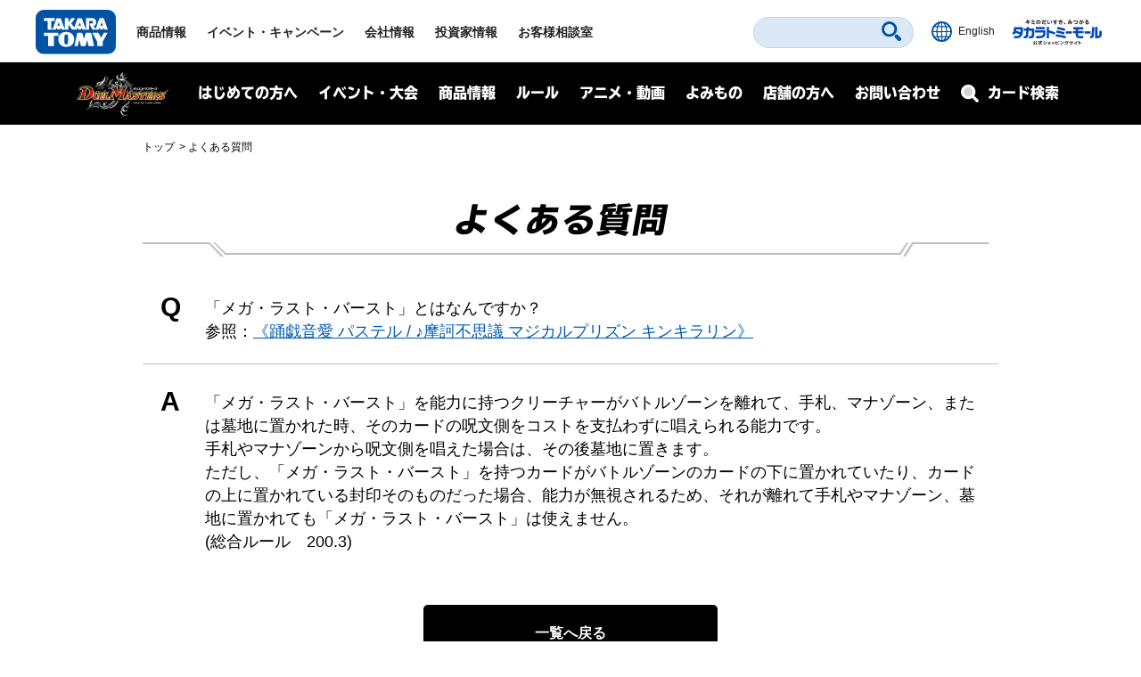

--- FILE ---
content_type: text/html; charset=UTF-8
request_url: https://dm.takaratomy.co.jp/rule/qa/43769/
body_size: 10234
content:
<!DOCTYPE html>
<html lang="ja">
<head>
<meta charset="utf-8">
<title>「メガ・ラスト・バースト」とはなんですか？参照：《踊戯音愛 パステル / ♪摩訶不思議 マジカルプリズン キンキラリン》 | デュエル・マスターズ</title>

<!-- wp_template modules -->
<!-- Google Tag Manager -->
<script>(function(w,d,s,l,i){w[l]=w[l]||[];w[l].push({'gtm.start':
new Date().getTime(),event:'gtm.js'});var f=d.getElementsByTagName(s)[0],
j=d.createElement(s),dl=l!='dataLayer'?'&l='+l:'';j.async=true;j.src=
'https://www.googletagmanager.com/gtm.js?id='+i+dl;f.parentNode.insertBefore(j,f);
})(window,document,'script','dataLayer','GTM-MGXWMMK');</script>
<!-- End Google Tag Manager -->

<!-- Google Tag Manager -->
<script>(function(w,d,s,l,i){w[l]=w[l]||[];w[l].push({'gtm.start':
new Date().getTime(),event:'gtm.js'});var f=d.getElementsByTagName(s)[0],
j=d.createElement(s),dl=l!='dataLayer'?'&l='+l:'';j.async=true;j.src=
'https://www.googletagmanager.com/gtm.js?id='+i+dl;f.parentNode.insertBefore(j,f);
})(window,document,'script','dataLayer','GTM-MS636N');</script>
<!-- End Google Tag Manager -->

<script type="text/javascript">
	
	(function(i,s,o,g,r,a,m){i['GoogleAnalyticsObject']=r;i[r]=i[r]||function(){
	(i[r].q=i[r].q||[]).push(arguments)},i[r].l=1*new Date();a=s.createElement(o),
	m=s.getElementsByTagName(o)[0];a.async=1;a.src=g;m.parentNode.insertBefore(a,m)
	})(window,document,'script','//www.google-analytics.com/analytics.js','ga');

	ga('create', 'UA-41448961-1', 'takaratomy.co.jp');
	ga('send', 'pageview');
</script>

<meta name="viewport" content="width=device-width">
<link rel="icon" href="/common/img/parts/favicon.ico">

<link rel="stylesheet" type="text/css" href="/common/css/cmn_layout.css?v=20240426" media="all">
<link rel="stylesheet" type="text/css" href="/common/css/cmn_style.css" media="all">
<script src="https://ajax.googleapis.com/ajax/libs/jquery/2.2.4/jquery.min.js"></script>

<link rel="stylesheet" type="text/css" href="/common/css/header_footer_new.css?20211112" media="all">
<script src="/common/js/headerfooter.js"></script>

<script type="text/javascript">
  (function(d) {
    var config = {
      kitId: 'cpz4ysf',
      scriptTimeout: 3000,
      async: true
    },
    h=d.documentElement,t=setTimeout(function(){h.className=h.className.replace(/\bwf-loading\b/g,"")+" wf-inactive";},config.scriptTimeout),tk=d.createElement("script"),f=false,s=d.getElementsByTagName("script")[0],a;h.className+=" wf-loading";tk.src='https://use.typekit.net/'+config.kitId+'.js';tk.async=true;tk.onload=tk.onreadystatechange=function(){a=this.readyState;if(f||a&&a!="complete"&&a!="loaded")return;f=true;clearTimeout(t);try{Typekit.load(config)}catch(e){}};s.parentNode.insertBefore(tk,s)
  })(document);
</script>

<script type="text/javascript" src="/common/js/common.js"></script>
<!-- wp_template modules -->




<script type="text/javascript" src="/common/js/ajax_pop.js" defer></script>
<link rel="stylesheet" type="text/css" href="/common/css/magnific-popup.css" media="all" defer>
<script type="text/javascript" src="/common/js/jquery.magnific-popup.js" defer></script>
<script type="text/javascript" src="/common/js/popup.js" defer></script>

<link type="text/css" rel="stylesheet" href="https://code.jquery.com/ui/1.12.1/themes/base/jquery-ui.min.css" />
<script type="text/javascript" src="https://code.jquery.com/ui/1.12.1/jquery-ui.min.js"></script>

<style>
.ui-menu .ui-menu-item { text-align: left; }
</style>


<!-- All In One SEO Pack 3.7.1[67,84] -->
<script type="application/ld+json" class="aioseop-schema">{}</script>
<meta property="og:type" content="article" />
<meta property="og:title" content="「メガ・ラスト・バースト」とはなんですか？参照：《踊戯音愛 パステル / ♪摩訶不思議 マジカルプリズン キンキラリン》 | デュエル・マスターズ" />
<meta property="og:url" content="https://dm.takaratomy.co.jp/rule/qa/43769/" />
<meta property="og:site_name" content="デュエル・マスターズ" />
<meta property="og:image" content="https://dm.takaratomy.co.jp/common/img/parts/ogp.jpg" />
<meta property="fb:app_id" content="363384034504422" />
<meta property="article:published_time" content="2023-09-08T01:00:59Z" />
<meta property="article:modified_time" content="2023-09-08T08:00:07Z" />
<meta property="og:image:secure_url" content="https://dm.takaratomy.co.jp/common/img/parts/ogp.jpg" />
<meta name="twitter:card" content="summary" />
<meta name="twitter:site" content="@t2duema" />
<meta name="twitter:title" content="「メガ・ラスト・バースト」とはなんですか？参照：《踊戯音愛 パステル / ♪摩訶不思議 マジカルプリズン キンキラリン》 | デュエル・マス" />
<meta name="twitter:image" content="https://dm.takaratomy.co.jp/common/img/parts/ogp.jpg" />
<!-- All In One SEO Pack -->
<link rel='dns-prefetch' href='//s.w.org' />
		<script type="text/javascript">
			window._wpemojiSettings = {"baseUrl":"https:\/\/s.w.org\/images\/core\/emoji\/13.0.0\/72x72\/","ext":".png","svgUrl":"https:\/\/s.w.org\/images\/core\/emoji\/13.0.0\/svg\/","svgExt":".svg","source":{"concatemoji":"https:\/\/dm.takaratomy.co.jp\/wp-includes\/js\/wp-emoji-release.min.js?ver=9e47b8a0eb00075a319ed823b6457294"}};
			!function(e,a,t){var r,n,o,i,p=a.createElement("canvas"),s=p.getContext&&p.getContext("2d");function c(e,t){var a=String.fromCharCode;s.clearRect(0,0,p.width,p.height),s.fillText(a.apply(this,e),0,0);var r=p.toDataURL();return s.clearRect(0,0,p.width,p.height),s.fillText(a.apply(this,t),0,0),r===p.toDataURL()}function l(e){if(!s||!s.fillText)return!1;switch(s.textBaseline="top",s.font="600 32px Arial",e){case"flag":return!c([127987,65039,8205,9895,65039],[127987,65039,8203,9895,65039])&&(!c([55356,56826,55356,56819],[55356,56826,8203,55356,56819])&&!c([55356,57332,56128,56423,56128,56418,56128,56421,56128,56430,56128,56423,56128,56447],[55356,57332,8203,56128,56423,8203,56128,56418,8203,56128,56421,8203,56128,56430,8203,56128,56423,8203,56128,56447]));case"emoji":return!c([55357,56424,8205,55356,57212],[55357,56424,8203,55356,57212])}return!1}function d(e){var t=a.createElement("script");t.src=e,t.defer=t.type="text/javascript",a.getElementsByTagName("head")[0].appendChild(t)}for(i=Array("flag","emoji"),t.supports={everything:!0,everythingExceptFlag:!0},o=0;o<i.length;o++)t.supports[i[o]]=l(i[o]),t.supports.everything=t.supports.everything&&t.supports[i[o]],"flag"!==i[o]&&(t.supports.everythingExceptFlag=t.supports.everythingExceptFlag&&t.supports[i[o]]);t.supports.everythingExceptFlag=t.supports.everythingExceptFlag&&!t.supports.flag,t.DOMReady=!1,t.readyCallback=function(){t.DOMReady=!0},t.supports.everything||(n=function(){t.readyCallback()},a.addEventListener?(a.addEventListener("DOMContentLoaded",n,!1),e.addEventListener("load",n,!1)):(e.attachEvent("onload",n),a.attachEvent("onreadystatechange",function(){"complete"===a.readyState&&t.readyCallback()})),(r=t.source||{}).concatemoji?d(r.concatemoji):r.wpemoji&&r.twemoji&&(d(r.twemoji),d(r.wpemoji)))}(window,document,window._wpemojiSettings);
		</script>
		<style type="text/css">
img.wp-smiley,
img.emoji {
	display: inline !important;
	border: none !important;
	box-shadow: none !important;
	height: 1em !important;
	width: 1em !important;
	margin: 0 .07em !important;
	vertical-align: -0.1em !important;
	background: none !important;
	padding: 0 !important;
}
</style>
	<link rel='stylesheet' id='wp-block-library-css'  href='https://dm.takaratomy.co.jp/wp-includes/css/dist/block-library/style.min.css?ver=9e47b8a0eb00075a319ed823b6457294' type='text/css' media='all' />
<link rel="https://api.w.org/" href="https://dm.takaratomy.co.jp/wp-json/" /><link rel='prev' title='自分の手札が１枚もない状況で、相手は《陰謀と計略の手》を唱えて自分の「メガ・ラスト・バースト」を持つクリーチャーを手札に戻しました。手札に戻したクリーチャーはそのまま捨てられて墓地に置かれますが、その後「メガ・ラスト・バースト」を使えますか？参照：《踊戯音愛 パステル / ♪摩訶不思議 マジカルプリズン キンキラリン》' href='https://dm.takaratomy.co.jp/rule/qa/43768/' />
<link rel='next' title='相手の《芸魔龍王 アメイジン》が出た後、そのターンに自分は「S・トリガー」でクリーチャーを出しました。そのクリーチャーが「ブロッカー」を持つ場合、そのターン中にブロックできますか？' href='https://dm.takaratomy.co.jp/rule/qa/43770/' />
<link rel='shortlink' href='https://dm.takaratomy.co.jp/?p=43769' />
<link rel="alternate" type="application/json+oembed" href="https://dm.takaratomy.co.jp/wp-json/oembed/1.0/embed?url=https%3A%2F%2Fdm.takaratomy.co.jp%2Frule%2Fqa%2F43769%2F" />
<link rel="alternate" type="text/xml+oembed" href="https://dm.takaratomy.co.jp/wp-json/oembed/1.0/embed?url=https%3A%2F%2Fdm.takaratomy.co.jp%2Frule%2Fqa%2F43769%2F&#038;format=xml" />
</head>
<body>

	<!-- client modules -->
	<!-- Google Tag Manager (noscript) -->
<noscript><iframe src="https://www.googletagmanager.com/ns.html?id=GTM-MGXWMMK"
height="0" width="0" style="display:none;visibility:hidden"></iframe></noscript>
<!-- End Google Tag Manager (noscript) -->

<!-- Google Tag Manager (noscript) -->
<noscript><iframe src="https://www.googletagmanager.com/ns.html?id=GTM-MS636N"
height="0" width="0" style="display:none;visibility:hidden"></iframe></noscript>
<!-- End Google Tag Manager (noscript) -->

<div class="headMainWrap01">
	<header class="headMain01" id="pageTop">
		<div class="inner01">
			<div class="headerWrap01">
				<h1 class="logo01"><a href="https://www.takaratomy.co.jp/"><img src="https://www.takaratomy.co.jp/common/2021/img/common_logo01.svg" alt="TAKARATOMY"></a></h1>
				<div class="globalNavArea01">
					<nav class="globalNav01">
						<ul>
							<li class="navi01"><a href="https://www.takaratomy.co.jp/">トップページ</a></li>
							<li class="navi02"><a href="https://www.takaratomy.co.jp/products/">商品情報</a></li>
							<li class="navi03"><a href="https://www.takaratomy.co.jp/event/">イベント・キャンペーン</a></li>
							<li class="navi04"><a href="https://www.takaratomy.co.jp/company/">会社情報</a>
								<div class="globalChildArea01">
									<div class="inner01">
										<ul class="headerList01">
											<li>
												<p class="image01"><a href="https://www.takaratomy.co.jp/company/"><img src="https://www.takaratomy.co.jp/common/2021/img/common_img01.png" alt="会社情報"></a></p>
												<p class="text01"><a href="https://www.takaratomy.co.jp/company/">会社情報</a></p>
											</li>
											<li>
												<p class="image01"><a href="https://www.takaratomy.co.jp/company/recruit/index_select.html"><img src="https://www.takaratomy.co.jp/common/2021/img/common_img02.png" alt="採用情報"></a></p>
												<p class="text01"><a href="https://www.takaratomy.co.jp/company/recruit/index_select.html">採用情報</a></p>
											</li>
											<li>
												<p class="image01"><a href="https://www.takaratomy.co.jp/company/csr/"><img src="https://www.takaratomy.co.jp/common/2021/img/common_img03.png" alt="CSR"></a></p>
												<p class="text01"><a href="https://www.takaratomy.co.jp/company/csr/">CSR</a></p>
											</li>
										</ul>
										<ul class="headerList02">
											<li><a href="https://www.takaratomy.co.jp/company/social_contributions/">社会貢献活動</a></li>
											<li><a href="https://www.takaratomy.co.jp/eco/">エコトイ</a></li>
											<li><a href="https://www.takaratomy.co.jp/products/kyouyu/">共遊玩具</a></li>
											<li><a href="https://www.takaratomy.co.jp/business/">法人のお客様</a></li>
											<li><a href="https://www.takaratomy.co.jp/shop/">通販サイト・店舗のご紹介</a></li>
										</ul>
									<!-- /inner01--></div>
								<!-- /globalChildArea01--></div>
							</li>
							<li class="navi05"><a href="https://www.takaratomy.co.jp/ir/">投資家情報</a></li>
							<li class="navi06"><a href="https://www.takaratomy.co.jp/support/">お客様相談室</a>
								<div class="globalChildArea01">
									<div class="inner01">
										<ul class="headerList01">
											<li>
												<p class="image01"><a href="https://www.takaratomy.co.jp/support/"><img src="https://www.takaratomy.co.jp/common/2021/img/common_img04.png" alt="お客様相談室"></a></p>
												<p class="text01"><a href="https://www.takaratomy.co.jp/support/">お客様相談室</a></p>
											</li>
											<li>
												<p class="image01"><a href="https://faq.takaratomy.co.jp/Default.aspx?dispNodeId=0"><img src="https://www.takaratomy.co.jp/common/2021/img/common_img05.png" alt="よくあるご質問 / お問い合わせ"></a></p>
												<p class="text01"><a href="https://faq.takaratomy.co.jp/Default.aspx?dispNodeId=0">よくあるご質問 / お問い合わせ</a></p>
											</li>
											<li>
												<p class="image01"><a href="https://www.takaratomy.co.jp/support/important.html"><img src="https://www.takaratomy.co.jp/common/2021/img/common_img06.png" alt="お客様へのお知らせ"></a></p>
												<p class="text01"><a href="https://www.takaratomy.co.jp/support/important.html">お客様へのお知らせ</a></p>
											</li>
										</ul>
										<ul class="headerList02">
											<li><a href="https://www.takaratomy.co.jp/support/denchi.html">電池の正しい使い方</a></li>
											<li><a href="https://www.takaratomy.co.jp/shop/index.html">製品、部品の購入</a></li>
											<li><a href="https://www.takaratomy.co.jp/support/syuri.html">修理のご案内</a></li>
											<li><a href="https://www.takaratomy.co.jp/support/contact.html">その他連絡先</a></li>
											<li><a href="https://www.takaratomyfans.com/" target="_blank" rel="noopener">商品ご購入者アンケート</a></li>
										</ul>
									<!-- /inner01--></div>
								<!-- /globalChildArea01--></div>
							</li>
						</ul>
					<!-- /globalNav01--></nav>
					<div class="commonFrame01">
						<div class="inner01">
							<div class="commonFrameWrap01">
								<ul class="commonSnsList01">
									<li><a href="https://www.youtube.com/takaratomychannel" target="_blank" rel="noopener"><img src="https://www.takaratomy.co.jp/common/2021/img/common_icon05.svg" alt="youtube"></a></li>
									<li><a href="https://twitter.com/takaratomytoys" target="_blank" rel="noopener"><img src="https://www.takaratomy.co.jp/common/2021/img/common_icon06.svg" alt="twitter"></a></li>
									<li><a href="https://www.facebook.com/takaratomytoys" target="_blank" rel="noopener"><img src="https://www.takaratomy.co.jp/common/2021/img/common_icon07.svg" alt="facebook"></a></li>
								</ul>
								<p class="text01"><a href="/sns/">タカラトミー公式<br class="onlySP">SNS一覧</a></p>
							<!-- /commonFrameWrap01 --></div>
							<p class="banner01"><a href="https://takaratomymall.jp/shop/" target="_blank" rel="noopener"><img src="https://www.takaratomy.co.jp/common/2021/img/common_bnr01.png" alt="キミのだいすき、みつかる タカラトミーモール 公式ショッピングサイト"></a></p>
						<!-- /inner01 --></div>
					<!-- /commonFrame01 --></div>
					<button class="closeButton01"><span class="inner01">とじる</span></button>
				<!-- /globalNavArea01--></div>
			<!-- /headerWrap01--></div>
			<div class="headerWrap02">
				<button class="headerSearchButton01"><svg xmlns="http://www.w3.org/2000/svg" viewBox="0 0 40.8 40.83" class="icon01"><path d="M27.49,4.72a16.1,16.1,0,1,0,0,22.77A16.1,16.1,0,0,0,27.49,4.72Zm-3.81,19a10.71,10.71,0,1,1,0-15.15A10.7,10.7,0,0,1,23.68,23.68ZM39.63,34,34,28.39a4,4,0,0,0-5.66,5.66l5.6,5.6A4,4,0,1,0,39.63,34Z"/></svg><span class="font01">さがす</span></button>
				<div class="headerFrame01">
					<div class="inner01">
						<p class="text01">キーワード<span class="font01">からさがす</span></p>
						<form name="SS_searchForm" id="SS_searchForm" action="https://search.takaratomy.co.jp/search" method="get" enctype="application/x-www-form-urlencoded" class="serchArea01">
							<input type="hidden" name="site" value="HLQCWXGN">
							<input type="hidden" name="charset" value="UTF-8">
							<input type="hidden" name="design" value="1">
							<input type="text" name="query" value="" id="SS_searchQuery" class="searchText01" autocomplete="off">
							<button type="submit" name="imageField" value="さがす" id="SS_searchSubmit" class="searchButton01"><svg xmlns="http://www.w3.org/2000/svg" viewBox="0 0 40.8 40.83" class="icon01"><path d="M27.49,4.72a16.1,16.1,0,1,0,0,22.77A16.1,16.1,0,0,0,27.49,4.72Zm-3.81,19a10.71,10.71,0,1,1,0-15.15A10.7,10.7,0,0,1,23.68,23.68ZM39.63,34,34,28.39a4,4,0,0,0-5.66,5.66l5.6,5.6A4,4,0,1,0,39.63,34Z"/></svg></button>
						</form>
						<button class="closeButton01"><span class="inner01">とじる</span></button>
					<!-- /inner01 --></div>
				<!-- /headerFrame01 --></div>
				<div class="headerCol01">
					<p class="button01"><a href="https://www.takaratomy.co.jp/english/"><img src="https://www.takaratomy.co.jp/common/2021/img/common_icon11.svg" alt="English" class="icon01"><span class="font01">English</span></a></p>
					<p class="button02"><a href="https://takaratomymall.jp/shop/?from=t2hed" target="_blank" rel="noopener"><img src="https://www.takaratomy.co.jp/common/2021/img/common_bnr13.svg" alt="キミのだいすき、みつかる タカラトミーモール 公式ショッピングサイト" class="icon01"></a></p>
				<!-- /headerCol01--></div>
				<button class="headerButton01"><span class="inner01"><span class="inner02">メニュー</span></span></button>
			<!-- /headerWrap02--></div>
		<!-- /inner01 --></div>
	<!-- /headMain01 --></header>
<!-- /headMainWrap01--></div>


	<!-- client modules -->

	<!-- wp_template modules -->
		<div id="subHeader" class="subHeader">
		<div class="subHeaderInner01 clearfix">
			<h1 class="subHeaderLogo01">
				<a href="/"><img src="/common/img/parts/logo01@2x.png" alt="デュエル・マスターズ"></a>
			</h1>
			<div id="spNaviMenu"><div><img src="/common/img/parts/btn_open01@2x.png" alt="メニュー"></div></div>
			<div class="subHeaderNavi01">
                <div class="closeBg01"></div>
				<nav>
					<ul class="ul_Navi01 clearfix">
						<li class="naviLi01">
						<span class="naviBtn accBtn01">はじめての方へ</span>
							<div class="accbody01">
								<div class="inWrap01">
									<p class="tit fontTbu"><span class="naviArrow"><span class="txtSlanting">はじめての方へ</span></span></p>
									<ul class="item">
										<li><a href="/rule/basic/">はじめかた</a></li>
										<li><a href="/rule/play/">あそびかた</a></li>
										<li><a href="/rule/stronger/">もっとつよくなりたいキミへ</a></li>
									</ul>
								</div>
							</div>
						
						</li>
						<li class="naviLi02">
							<span class="naviBtn accBtn01">イベント・大会</span>
							<div class="accbody01">
								<div class="inWrap01">
									<p class="tit fontTbu"><span class="naviArrow"><span class="txtSlanting">イベント・大会</span></span></p>
									
									<div class="naviLi_event">
									<ul class="item">
										<li><a href="/event/overall/">イベント総合案内</a></li>
                                        <li><a href="/event/supportapp/">デュエル・マスターズサポートアプリ</a></li>
									</ul>
									
										<div class="naviLi_event_casual">
											<div class="naviLi_event_title">カジュアルイベント</div>
											<ul class="item">
												<li><a href="/event/duepara/">デュエパラ店舗</a></li>
												<li><a href="/event/authorized/">デュエマフェス</a></li>
												<li><a href="https://dorasuta.jp/event/duelmasters_fanfestival2025makuhari/" target="_blank">ファンフェスティバル</a></li>
												<li><a href="/event/fanevent-support/">ファンイベントサポート</a></li>
											</ul>
										</div>
										<div class="naviLi_event_competition">
											<div class="naviLi_event_title">競技イベント</div>
											<ul class="item">
												<li><a href="/event/nationalconvention2025/">全国大会</a></li>
												<li><a href="https://inspire-jp.net/dmgp2025-2nd/" target="_blank">グランプリ</a></li>
												<li><a href="https://cardbox.nextone-iga.co.jp/event/dmccs/" target="_blank">超CS</a></li>
												<li><a href="/cs/cssupport/">チャンピオンシップ（CS）</a></li>
												<li><a href="/event/gachidhuebattle/">ガチデュエバトル</a></li>
											</ul>
										</div>
									<ul class="item">
										<li><a href="/dmp_ranking/">DMPランキング</a></li>
                                        <li><a href="/event/shop-special/">店頭特別大会</a></li>
										<li><a href="/discord/">公式Discordサーバー</a></li>
										<li><a href="/privacy_notice/">イベントにご参加される方へ</a></li>
									</ul>
									</div>
									
								</div>
							</div>
						</li>
						<li class="naviLi03">
							<span class="naviBtn accBtn01">商品情報</span>
							<div class="accbody01">
								<div class="inWrap01">
									<p class="tit fontTbu"><span class="naviArrow"><span class="txtSlanting">商品情報</span></span></p>
									<ul class="item">
										<li><a href="/product/">商品情報</a></li>
										<li><a href="/card/#cardlist_wrap">カードリスト</a></li>

									</ul>
								</div>
							</div>
						</li>
						<li class="naviLi04">
							<span class="naviBtn accBtn01">ルール</span>
							<div class="accbody01">
								<div class="inWrap01">
									<p class="tit fontTbu"><span class="naviArrow"><span class="txtSlanting">ルール</span></span></p>
									<ul class="item">
										<li><a href="/rule/rulechange/">総合ルール</a></li>
										<li><a href="/rule/qa/">よくある質問（Q&amp;A）</a></li>
										<li><a href="/rule/regulation/">殿堂レギュレーション</a></li>
										<li><a href="/rule/dhueparty/">デュエパーティー</a></li>
										<li><a href="/rule/disqualification/">罰則適用</a></li>
										<li><a href="https://judge-exam.com/" target="_blank">認定ジャッジ試験</a></li>
										<!--li><a href="/inquiry/">お問い合わせ</a></li-->
									</ul>
								</div>
							</div>
						</li>
						<li class="naviLi05">
							<span class="naviBtn accBtn01">アニメ・動画</span>
							<div class="accbody01">
								<div class="inWrap01">
									<p class="tit fontTbu"><span class="naviArrow"><span class="txtSlanting">アニメ・動画</span></span></p>
									<ul class="item">
										<li><a href="https://www.shopro.co.jp/anime/duelmasters_lost/" target="_blank">アニメ</a></li>
										<li><a href="/dhuetubeleague/">デュエチューブリーグ</a></li>
										<li><a href="/battleclip/">デュエマ対戦動画</a></li>
										<li><a href="/athome/">お家でデュエマ</a></li>
									</ul>
								</div>
							</div>
						</li>
						<li class="naviLi06">
							<span class="naviBtn accBtn01">よみもの</span>
							<div class="accbody01">
								<div class="inWrap01">
									<p class="tit fontTbu"><span class="naviArrow"><span class="txtSlanting">よみもの</span></span></p>
									<ul class="item">
										
										<li><a href="/cls/">クリエイターズ・レター</a></li>
										<li><a href="/coverage/">大会記事（テキストカバレージ）</a></li>
										<li><a href="/manane/">マナ姉と学ぼう！</a></li>
										<li><a href="/event/nazotoki2023may/">謎解きページ</a></li>
										<li><a href="/archive/capture/">デッキ開発部</a></li>
										<li><a href="/remote-duema/">リモートデュエマのススメ</a></li>
										<li><a href="/20th/">20周年特設サイト</a></li>
										<li><a href="/archive/">アーカイブ</a></li>
									</ul>
								</div>
							</div>
						</li>
						<li class="naviLi07">
							<span class="naviBtn accBtn01">店舗の方へ</span>
							<div class="accbody01">
								<div class="inWrap01">
									<p class="tit fontTbu"><span class="naviArrow"><span class="txtSlanting">店舗の方へ</span></span></p>
									<ul class="item">
										<li><a href="/releasedate_notice/">店舗の方へお願い</a></li>
										<li><a href="/auth-shoptool/">公認イベントを開催される方へ</a></li>
										
									</ul>
								</div>
							</div>
						</li>
						<li class="naviLi08"><a class="naviBtn" href="/inquiry/">お問い合わせ</a></li>
					</ul>
				</nav>
			</div>
			<div class="subHeaderFormBtn01 sp_product_Btn">
				<a href="/product/"><span class="naviBtn accBtn01"><span class="accBtnSpBgWrap01"><img src="/common/img/parts/btn_product_sp01@2x.png" alt="商品情報"></span></span></a>
			</div>
			<div class="subHeaderFormBtn01">
				<a href="/card/"><span class="naviBtn accBtn01"><span class="accBtnSpBgWrap01"><span class="small01">カード検索</span><img src="/common/img/parts/btn_search_sp01@2x.png" alt="カード検索"></span></span></a>
			</div>
		</div>
	</div>
<div id="underMenu"></div>	<!-- wp_template modules -->

	<div id="mainContent">
        <div id="breadcrumb" class="sectionIn01">
<ol>
<li><a href="https://dm.takaratomy.co.jp/">トップ</a></li>
<li><a href="https://dm.takaratomy.co.jp/rule/qa/"><span>よくある質問</span></a></li>

</ol>        </div>

        <div class="sectionIn01">
                            <h1 class="h1_basic01 fontTbu">
                    <span>よくある質問</span>
                                    </h1>
                    </div>

		<section class="sectionFormat07 sectionMargin01">
            <script>
                $(function () {
                    $('#mainContent').on('click', '.qabox01+a', function(e){
                        e.preventDefault();
                        $(this).prev('form').submit();
                    });
                });
            </script>

			<div class="sectionIn01 sectionMargin02">
				<form action="/rule/qa/" method="post" class="qabox01">
                    <div class="question">
                        <h2><span class="qabox01_hl01">Q</span>「メガ・ラスト・バースト」とはなんですか？<br />
参照：<a href='/card/detail/?id=dm23rp3-012' onclick='window.open("/card/detail/?id=dm23rp3-012","detail","width=1200,height=720,noopener"); return false;'>《踊戯音愛 パステル / ♪摩訶不思議 マジカルプリズン キンキラリン》</a></h2>
                    </div>
                    <div class="answer"><span class="qabox01_hl01">A</span>「メガ・ラスト・バースト」を能力に持つクリーチャーがバトルゾーンを離れて、手札、マナゾーン、または墓地に置かれた時、そのカードの呪文側をコストを支払わずに唱えられる能力です。<br />
手札やマナゾーンから呪文側を唱えた場合は、その後墓地に置きます。<br />
ただし、「メガ・ラスト・バースト」を持つカードがバトルゾーンのカードの下に置かれていたり、カードの上に置かれている封印そのものだった場合、能力が無視されるため、それが離れて手札やマナゾーン、墓地に置かれても「メガ・ラスト・バースト」は使えません。<br />
(総合ルール　200.3)</div>
                    <input type="hidden" name="qa_w" value="">
                    <input type="hidden" name="qa_pt" value="">
                    <input type="hidden" name="qa_prod" value="">
                    <input type="hidden" name="qa_type" value="">
                    <input type="hidden" name="paged" value="">
                </form>
                <a href="/rule/qa/" class="btn_basic01">一覧へ戻る</a>
			</div>
<div class="sectionIn01 sectionMargin02 list "><h3 class="subTitle fontTbu"><span>関連する質問</span></h3><ul class="newsList03">
<li>
    <p class="tit01"><a href="https://dm.takaratomy.co.jp/rule/qa/43768/">自分の手札が１枚もない状況で、相手は《陰謀と計略の手》を唱えて自分の「メガ・ラスト・バースト」を持つクリーチャーを手札に戻しました。<br />
手札に戻したクリーチャーはそのまま捨てられて墓地に置かれますが、その後「メガ・ラスト・バースト」を使えますか？<br />
参照：《踊戯音愛 パステル / ♪摩訶不思議 マジカルプリズン キンキラリン》</a></p>
    <p class="day01">2023.9.8</p></li>

<li>
    <p class="tit01"><a href="https://dm.takaratomy.co.jp/rule/qa/43767/">自分の手札が１枚だけの状況で、相手は《陰謀と計略の手》を唱えて自分の「メガ・ラスト・バースト」を持つクリーチャーを手札に戻しました。<br />
手札に戻した後、手札を捨てる処理はどうやって行いますか？<br />
参照：《踊戯音愛 パステル / ♪摩訶不思議 マジカルプリズン キンキラリン》《冥土人形ヴァミリア・バレル》《同期の妖精 / ド浮きの動悸》</a></p>
    <p class="day01">2023.9.8</p></li>
</ul>		</section>
<div class="modal-window card">
    <div class="table">
        <div class="table-cell">
            <div class="modal-card-wrap">
                <div class="modal-card">
                    <!-- カード生成 -->
                </div>
                <button class="button-close">
                    <img src="https://dm.takaratomy.co.jp/wp-content/themes/dm2019/images/dmv2/components/modal-window/icon-close.svg" alt="">
                </button>
            </div>
        </div>
    </div>
    <div class="card-template hide">
        <div class="row">
            <div class="small-12 columns">
                <h3 class="card-name"></h3>
            </div>
        </div>
        <div class="row">
            <div class="small-12 columns">
                <p class="annotation"></p>
            </div>
        </div>
        <div class="row">
            <div class="small-12 medium-4 column">
                <div class="card">
                    <div class="card-img">
                        <img src="" alt="">
                    </div>
                    <div class="card_package">
                        <img src="" alt="">
                    </div>
                </div>
            </div>
            <div class="grid small-12 medium-8 column">
                <table>
                    <tr>
                        <th><p>カードの種類</p></th>
                        <td class="type"><p></p></td>
                        <th><p>文明</p></th>
                        <td class="civil"><p></p></td>
                    </tr>
                </table>
                <table>
                    <tr>
                        <th><p>レアリティ</p></th>
                        <td class="rarelity"><p></p></td>
                        <th><p>パワー</p></th>
                        <td class="power"><p></p></td>
                    </tr>
                </table>
                <table>
                    <tr>
                        <th><p>コスト</p></th>
                        <td class="cost"><p></p></td>
                        <th><p>マナ</p></th>
                        <td class="mana"><p></p></td>
                    </tr>
                </table>
                <table>
                    <tr>
                        <th><p>種族</p></th>
                        <td class="race"><p></p></td>
                    </tr>
                </table>
                <table>
                    <tr>
                        <th><p class="illusttitle">イラストレーター</p></th>
                        <td class="illust"><p></p></td>
                    </tr>
                </table>
                <table>
                    <tr>
                        <th class="full"><p>特殊能力</p></th>
                    </tr>
                    <tr>
                        <td class="skills full">
                            <ul></ul>
                        </td>
                    </tr>
                </table>
                <table>
                    <tr>
                        <th class="full"><p>フレーバー</p></th>
                    </tr>
                    <tr>
                        <td class="flavor full"><p></p></td>
                    </tr>
                </table>
            </div>
        </div>
    </div>
	<ul class="card_info-template hide">
        <li class="bnr">
            <ul>
                <li><a href="#" class="btn_basic01" target="_blank">商品情報</a></li>
                <li><a href="https://dm.takaratomy.co.jp/rule/qa/prod/##PROD##" class="btn_basic01" target="_blank">このカードのよくある質問</a></li>
            </ul>
        </li>
        <li class="sns">
            <ul>
                <li><a href="https://twitter.com/share?url=https://dm.takaratomy.co.jp#url#&amp;text=ツイート情報&amp;count=none&amp;lang=ja" target="_blank"><img src="/common/img/parts/ico_twitter@2x.png" alt="Twitter"></a></li>
                <li><a href="https://social-plugins.line.me/lineit/share?url=https://dm.takaratomy.co.jp#url#" target="_blank"><img src="/common/img/parts/ico_line@2x.png" alt="LINE"></a></li>
                <li><a href="https://dm.takaratomy.co.jp#url#" target="_blank" class="share_copy"><img src="/common/img/parts/ico_share.png" alt="share"></a></li>
            </ul>
        </li>
    </ul>
</div>

<style>
    .illusttitle {font-size:90%;}
    .annotation {color:red; font-size:15px; margin-bottom:30px;}
</style><div id="FooterShare">
            <ul class="FooterShareBtn">
                <li class="FooterShareBtnTwitter"><a href="https://twitter.com/share?url=https://dm.takaratomy.co.jp/rule/qa/43769/&amp;text=##TEXT##&amp;count=none&amp;lang=ja" target="_blank"><img src="/img/ShareBtn_twitter.png" alt="LINE"><span>ポスト</span></a></li>
                <li class="FooterShareBtnLine"><a href="https://social-plugins.line.me/lineit/share?url=https://dm.takaratomy.co.jp/rule/qa/43769/" target="_blank"><img src="/img/ShareBtn_line.png" alt="LINE"><span>LINEで送る</span></a></li>
            </ul>
</div>

<script>
$('#FooterShare').find(".FooterShareBtn a").each(function() {
	var $this = $(this);
	var share = $this.attr("href");
	var title = document.title.split(' | ')[0];
	share = share.replace(/##TEXT##/g, title);
	$this.attr("href", share);
});
</script>

	<!-- wp_template modules -->
	<style>
    .any_copy{display: none;}
    .any_copy_on{display: block!important;}
</style>
<script>
  $(window).bind("load", function () {
    if (document.URL.match(/dm24ex4_decklist/) || document.URL.match(/dm24ex4_decklist/)) {
      $('.any_copy').addClass("any_copy_on");
    }
  });
</script>
<div class="pageTopBtn"><a href="#pageTop"><img src="/common/img/parts/pagetop@2x.png" alt="PAGE TOP"></a></div>

		<div class="rowCopy">
			<p><span class="any_copy">&copy;ANYCOLOR, Inc.<br></span>
                TM and &copy; 2026, Wizards of the Coast, Shogakukan, WHC, ShoPro, TV TOKYO　&copy; ＴＯＭＹ</p>
		</div>
	<!-- wp_template modules -->

	</div>

	<!-- client modules -->
	<script type=""text/javascript"">
  var __pParams = __pParams || [];
    __pParams.push({
      client_id: '620', c_1: 'takaratomymall', c_2: 'ClientSite'
    });
</script>
<script type=""text/javascript"" src=""https://cdn.d2-apps.net/js/tr.js"" async></script>

<footer class="footMain01">
	<div class="commonFrame01">
		<div class="inner01">
			<div class="commonFrameWrap01">
				<ul class="commonSnsList01">
					<li><a href="https://www.youtube.com/takaratomychannel" target="_blank" rel="noopener"><img src="https://www.takaratomy.co.jp/common/2021/img/common_icon05.svg" alt="youtube"></a></li>
					<li><a href="https://twitter.com/takaratomytoys" target="_blank" rel="noopener"><img src="https://www.takaratomy.co.jp/common/2021/img/common_icon06.svg" alt="twitter"></a></li>
					<li><a href="https://www.facebook.com/takaratomytoys" target="_blank" rel="noopener"><img src="https://www.takaratomy.co.jp/common/2021/img/common_icon07.svg" alt="facebook"></a></li>
				</ul>
				<p class="text01"><a href="https://www.takaratomy.co.jp/sns/">タカラトミー公式<br class="onlySP">SNS一覧</a></p>
			<!-- /commonFrameWrap01 --></div>
			<p class="banner01"><a href="https://takaratomymall.jp/shop/" target="_blank" rel="noopener"><img src="https://www.takaratomy.co.jp/common/2021/img/common_bnr01.png" alt="キミのだいすき、みつかる タカラトミーモール 公式ショッピングサイト"></a></p>
		<!-- /inner01 --></div>
	<!-- /commonFrame01 --></div>
	<div class="footerFrame01">
		<div class="inner01">
			<div class="footerWrap02">
				<div class="footerCol01">
					<dl class="footerList01">
						<dt><a href="https://www.takaratomy.co.jp/products/" class="inner01">商品情報</a></dt>
						<dd>
							<ul class="footerList02">
								<li><a href="https://www.takaratomy.co.jp/products/">商品情報</a></li>
								<li><a href="https://www.takaratomy.co.jp/product_release/">商品リリース</a></li>
								<li><a href="https://www.takaratomy.co.jp/products/list/">商品一覧</a></li>
								<li><a href="https://takaratomymall.jp/shop/goods/search.aspx?sort=rd&max_releasedt=2021-03-31&min_releasedt=2021-03-01&search=true" target="_blank" rel="noopener">新商品一覧</a></li>
								<li><a href="https://www.takaratomy.co.jp/whatsnew/">商品サイト更新情報</a></li>
							</ul>
						</dd>
					</dl>
					<p class="text01"><a href="https://www.takaratomy.co.jp/event/">イベント・キャンペーン</a></p>
				<!-- /footCol01 --></div>
				<div class="footerCol01">
					<dl class="footerList01">
						<dt><a href="https://www.takaratomy.co.jp/company/" class="inner01">会社情報</a></dt>
						<dd>
							<ul class="footerList02">
								<li><a href="https://www.takaratomy.co.jp/company/">会社情報</a></li>
								<li><a href="https://www.takaratomy.co.jp/company/recruit/index_select.html">採用情報</a></li>
								<li><a href="https://www.takaratomy.co.jp/company/csr/">CSR</a></li>
								<li><a href="https://www.takaratomy.co.jp/company/social_contributions/">社会貢献活動</a></li>
								<li><a href="https://www.takaratomy.co.jp/eco/">エコトイ</a></li>
								<li><a href="https://www.takaratomy.co.jp/products/kyouyu/">共遊玩具</a></li>
								<li><a href="https://www.takaratomy.co.jp/business/">法人のお客様</a></li>
								<li><a href="https://www.takaratomy.co.jp/shop/">通販サイト・店舗のご紹介</a></li>
							</ul>
						</dd>
					</dl>
				<!-- /footCol01 --></div>
				<div class="footerCol01">
					<dl class="footerList01">
						<dt><a href="https://www.takaratomy.co.jp/ir/" class="inner01">投資家情報</a></dt>
						<dd>
							<ul class="footerList02">
								<li><a href="https://www.takaratomy.co.jp/ir/">投資家情報</a></li>
								<li><a href="https://www.takaratomy.co.jp/ir/topmessage/">トップメッセージ</a></li>
								<li><a href="https://www.takaratomy.co.jp/ir/personal/">個人投資家の皆様へ</a></li>
								<li><a href="https://www.takaratomy.co.jp/ir/etc/overview_jp.pdf" target="_blank" rel="noopener">タカラトミーの紹介</a></li>
								<li><a href="https://www.takaratomy.co.jp/ir/highlight/">財務・業績情報</a></li>
								<li><a href="https://www.takaratomy.co.jp/ir/financial/">IRライブラリー</a></li>
							</ul>
						</dd>
					</dl>
				<!-- /footCol01 --></div>
				<div class="footerCol01">
					<dl class="footerList01">
						<dt><a href="https://www.takaratomy.co.jp/support/" class="inner01">お客様相談室</a></dt>
						<dd>
							<ul class="footerList02">
								<li><a href="https://www.takaratomy.co.jp/support/">お客様相談室</a></li>
								<li><a href="https://faq.takaratomy.co.jp/Default.aspx?dispNodeId=0">よくあるご質問 / お問い合わせ</a></li>
								<li><a href="https://www.takaratomy.co.jp/support/important.html">お客様へのお知らせ</a></li>
								<li><a href="https://www.takaratomy.co.jp/support/denchi.html">電池の正しい使い方</a></li>
								<li><a href="https://www.takaratomy.co.jp/shop/index.html">製品、部品の購入</a></li>
								<li><a href="https://www.takaratomy.co.jp/support/syuri.html">修理のご案内</a></li>
								<li><a href="https://www.takaratomy.co.jp/support/contact.html">その他連絡先</a></li>
								<li><a href="https://www.takaratomyfans.com/" target="_blank" rel="noopener">商品ご購入者アンケート</a></li>
							</ul>
						</dd>
					</dl>
				<!-- /footCol01 --></div>
			<!-- /footerWrap02 --></div>
			<ul class="footerList03">
				<li><a href="https://www.takaratomy.co.jp/sitepolicy/">このサイトについて</a></li>
				<li><a href="https://www.takaratomy.co.jp/rss/">RSSについて</a></li>
				<li><a href="https://www.takaratomy.co.jp/privacypolicy/">個人情報保護方針</a></li>
				<li><a href="https://www.takaratomy.co.jp/environment/">ブラウザ・OSの推奨環境</a></li>
				<li><a href="https://www.takaratomy.co.jp/inquiry/">お問い合わせ</a></li>
				<li><a href="https://www.takaratomy.co.jp/socialpolicy/">ソーシャルメディアポリシー</a></li>
				<li><a href="https://www.takaratomy.co.jp/sitemap/">サイトマップ</a></li>
			</ul>
			<div class="footerWrap03">
				<p class="text01"><img src="https://www.takaratomy.co.jp/common/2021/img/common_icon09.png" alt="Jasrac"><span class="inner01">JASRAC許諾<br>
				第9009140019Y45040号</span></p>
				<p class="copyrights01"><small>&copy; TOMY<img src="https://www.takaratomy.co.jp/common/2021/img/common_icon10.svg" alt="株式会社タカラトミー"></small></p>
			<!-- /footerWrap03 --></div>
		<!-- /inner01 --></div>
	<!-- /footerFrame01 --></div>
<!-- /footer01 --></footer>

<script type="text/javascript">
if (location .protocol == "https:") {
document.write(unescape('%3Cscript src="https://ssl.syncsearch.jp/common/js/sync_suggest.js" type="text/javascript"%3E%3C/script%3E'));
} else {
document.write(unescape('%3Cscript src="http://pro.syncsearch.jp/common/js/sync_suggest.js" type="text/javascript"%3E%3C/script%3E'));
}
</script>
<script type="text/javascript">
SYNCSEARCH_SITE="HLQCWXGN";
SYNCSEARCH_GROUP=0;
SYNCSEARCH_GROUP1=1;
</script>
	<!-- client modules -->
<script type='text/javascript' src='https://dm.takaratomy.co.jp/wp-includes/js/wp-embed.min.js?ver=9e47b8a0eb00075a319ed823b6457294' id='wp-embed-js'></script>
</body>
</html>